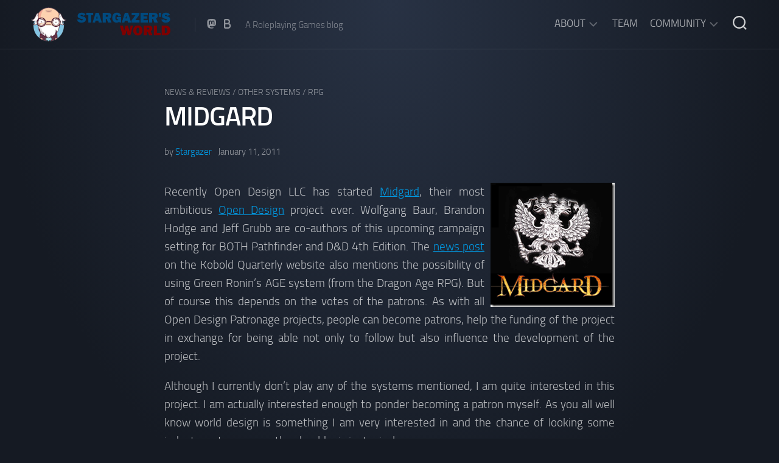

--- FILE ---
content_type: text/html; charset=UTF-8
request_url: https://stargazersworld.com/2011/01/11/midgard/
body_size: 56706
content:
<!DOCTYPE html> 
<html class="no-js" lang="en-US">

<head>
	<meta charset="UTF-8">
	<meta name="viewport" content="width=device-width, initial-scale=1.0">
	<link rel="profile" href="https://gmpg.org/xfn/11">
		<link rel="pingback" href="https://stargazersworld.com/wordpress/xmlrpc.php">
		
	<title>Midgard &#8211; Stargazer&#039;s World</title>
<meta name='robots' content='max-image-preview:large' />
<script>document.documentElement.className = document.documentElement.className.replace("no-js","js");</script>
<link rel="alternate" type="application/rss+xml" title="Stargazer&#039;s World &raquo; Feed" href="https://stargazersworld.com/feed/" />
<link rel="alternate" type="application/rss+xml" title="Stargazer&#039;s World &raquo; Comments Feed" href="https://stargazersworld.com/comments/feed/" />
<link rel="alternate" type="application/rss+xml" title="Stargazer&#039;s World &raquo; Midgard Comments Feed" href="https://stargazersworld.com/2011/01/11/midgard/feed/" />
<link rel="alternate" title="oEmbed (JSON)" type="application/json+oembed" href="https://stargazersworld.com/wp-json/oembed/1.0/embed?url=https%3A%2F%2Fstargazersworld.com%2F2011%2F01%2F11%2Fmidgard%2F" />
<link rel="alternate" title="oEmbed (XML)" type="text/xml+oembed" href="https://stargazersworld.com/wp-json/oembed/1.0/embed?url=https%3A%2F%2Fstargazersworld.com%2F2011%2F01%2F11%2Fmidgard%2F&#038;format=xml" />
<style id='wp-img-auto-sizes-contain-inline-css' type='text/css'>
img:is([sizes=auto i],[sizes^="auto," i]){contain-intrinsic-size:3000px 1500px}
/*# sourceURL=wp-img-auto-sizes-contain-inline-css */
</style>
<link rel='stylesheet' id='crayon-css' href='https://stargazersworld.com/wordpress/wp-content/plugins/crayon-syntax-highlighter/css/min/crayon.min.css?ver=_2.7.2_beta' type='text/css' media='all' />
<style id='wp-emoji-styles-inline-css' type='text/css'>

	img.wp-smiley, img.emoji {
		display: inline !important;
		border: none !important;
		box-shadow: none !important;
		height: 1em !important;
		width: 1em !important;
		margin: 0 0.07em !important;
		vertical-align: -0.1em !important;
		background: none !important;
		padding: 0 !important;
	}
/*# sourceURL=wp-emoji-styles-inline-css */
</style>
<style id='wp-block-library-inline-css' type='text/css'>
:root{--wp-block-synced-color:#7a00df;--wp-block-synced-color--rgb:122,0,223;--wp-bound-block-color:var(--wp-block-synced-color);--wp-editor-canvas-background:#ddd;--wp-admin-theme-color:#007cba;--wp-admin-theme-color--rgb:0,124,186;--wp-admin-theme-color-darker-10:#006ba1;--wp-admin-theme-color-darker-10--rgb:0,107,160.5;--wp-admin-theme-color-darker-20:#005a87;--wp-admin-theme-color-darker-20--rgb:0,90,135;--wp-admin-border-width-focus:2px}@media (min-resolution:192dpi){:root{--wp-admin-border-width-focus:1.5px}}.wp-element-button{cursor:pointer}:root .has-very-light-gray-background-color{background-color:#eee}:root .has-very-dark-gray-background-color{background-color:#313131}:root .has-very-light-gray-color{color:#eee}:root .has-very-dark-gray-color{color:#313131}:root .has-vivid-green-cyan-to-vivid-cyan-blue-gradient-background{background:linear-gradient(135deg,#00d084,#0693e3)}:root .has-purple-crush-gradient-background{background:linear-gradient(135deg,#34e2e4,#4721fb 50%,#ab1dfe)}:root .has-hazy-dawn-gradient-background{background:linear-gradient(135deg,#faaca8,#dad0ec)}:root .has-subdued-olive-gradient-background{background:linear-gradient(135deg,#fafae1,#67a671)}:root .has-atomic-cream-gradient-background{background:linear-gradient(135deg,#fdd79a,#004a59)}:root .has-nightshade-gradient-background{background:linear-gradient(135deg,#330968,#31cdcf)}:root .has-midnight-gradient-background{background:linear-gradient(135deg,#020381,#2874fc)}:root{--wp--preset--font-size--normal:16px;--wp--preset--font-size--huge:42px}.has-regular-font-size{font-size:1em}.has-larger-font-size{font-size:2.625em}.has-normal-font-size{font-size:var(--wp--preset--font-size--normal)}.has-huge-font-size{font-size:var(--wp--preset--font-size--huge)}:root .has-text-align-center{text-align:center}:root .has-text-align-left{text-align:left}:root .has-text-align-right{text-align:right}.has-fit-text{white-space:nowrap!important}#end-resizable-editor-section{display:none}.aligncenter{clear:both}.items-justified-left{justify-content:flex-start}.items-justified-center{justify-content:center}.items-justified-right{justify-content:flex-end}.items-justified-space-between{justify-content:space-between}.screen-reader-text{word-wrap:normal!important;border:0;clip-path:inset(50%);height:1px;margin:-1px;overflow:hidden;padding:0;position:absolute;width:1px}.screen-reader-text:focus{background-color:#ddd;clip-path:none;color:#444;display:block;font-size:1em;height:auto;left:5px;line-height:normal;padding:15px 23px 14px;text-decoration:none;top:5px;width:auto;z-index:100000}html :where(.has-border-color){border-style:solid}html :where([style*=border-top-color]){border-top-style:solid}html :where([style*=border-right-color]){border-right-style:solid}html :where([style*=border-bottom-color]){border-bottom-style:solid}html :where([style*=border-left-color]){border-left-style:solid}html :where([style*=border-width]){border-style:solid}html :where([style*=border-top-width]){border-top-style:solid}html :where([style*=border-right-width]){border-right-style:solid}html :where([style*=border-bottom-width]){border-bottom-style:solid}html :where([style*=border-left-width]){border-left-style:solid}html :where(img[class*=wp-image-]){height:auto;max-width:100%}:where(figure){margin:0 0 1em}html :where(.is-position-sticky){--wp-admin--admin-bar--position-offset:var(--wp-admin--admin-bar--height,0px)}@media screen and (max-width:600px){html :where(.is-position-sticky){--wp-admin--admin-bar--position-offset:0px}}

/*# sourceURL=wp-block-library-inline-css */
</style><style id='global-styles-inline-css' type='text/css'>
:root{--wp--preset--aspect-ratio--square: 1;--wp--preset--aspect-ratio--4-3: 4/3;--wp--preset--aspect-ratio--3-4: 3/4;--wp--preset--aspect-ratio--3-2: 3/2;--wp--preset--aspect-ratio--2-3: 2/3;--wp--preset--aspect-ratio--16-9: 16/9;--wp--preset--aspect-ratio--9-16: 9/16;--wp--preset--color--black: #000000;--wp--preset--color--cyan-bluish-gray: #abb8c3;--wp--preset--color--white: #ffffff;--wp--preset--color--pale-pink: #f78da7;--wp--preset--color--vivid-red: #cf2e2e;--wp--preset--color--luminous-vivid-orange: #ff6900;--wp--preset--color--luminous-vivid-amber: #fcb900;--wp--preset--color--light-green-cyan: #7bdcb5;--wp--preset--color--vivid-green-cyan: #00d084;--wp--preset--color--pale-cyan-blue: #8ed1fc;--wp--preset--color--vivid-cyan-blue: #0693e3;--wp--preset--color--vivid-purple: #9b51e0;--wp--preset--gradient--vivid-cyan-blue-to-vivid-purple: linear-gradient(135deg,rgb(6,147,227) 0%,rgb(155,81,224) 100%);--wp--preset--gradient--light-green-cyan-to-vivid-green-cyan: linear-gradient(135deg,rgb(122,220,180) 0%,rgb(0,208,130) 100%);--wp--preset--gradient--luminous-vivid-amber-to-luminous-vivid-orange: linear-gradient(135deg,rgb(252,185,0) 0%,rgb(255,105,0) 100%);--wp--preset--gradient--luminous-vivid-orange-to-vivid-red: linear-gradient(135deg,rgb(255,105,0) 0%,rgb(207,46,46) 100%);--wp--preset--gradient--very-light-gray-to-cyan-bluish-gray: linear-gradient(135deg,rgb(238,238,238) 0%,rgb(169,184,195) 100%);--wp--preset--gradient--cool-to-warm-spectrum: linear-gradient(135deg,rgb(74,234,220) 0%,rgb(151,120,209) 20%,rgb(207,42,186) 40%,rgb(238,44,130) 60%,rgb(251,105,98) 80%,rgb(254,248,76) 100%);--wp--preset--gradient--blush-light-purple: linear-gradient(135deg,rgb(255,206,236) 0%,rgb(152,150,240) 100%);--wp--preset--gradient--blush-bordeaux: linear-gradient(135deg,rgb(254,205,165) 0%,rgb(254,45,45) 50%,rgb(107,0,62) 100%);--wp--preset--gradient--luminous-dusk: linear-gradient(135deg,rgb(255,203,112) 0%,rgb(199,81,192) 50%,rgb(65,88,208) 100%);--wp--preset--gradient--pale-ocean: linear-gradient(135deg,rgb(255,245,203) 0%,rgb(182,227,212) 50%,rgb(51,167,181) 100%);--wp--preset--gradient--electric-grass: linear-gradient(135deg,rgb(202,248,128) 0%,rgb(113,206,126) 100%);--wp--preset--gradient--midnight: linear-gradient(135deg,rgb(2,3,129) 0%,rgb(40,116,252) 100%);--wp--preset--font-size--small: 13px;--wp--preset--font-size--medium: 20px;--wp--preset--font-size--large: 36px;--wp--preset--font-size--x-large: 42px;--wp--preset--spacing--20: 0.44rem;--wp--preset--spacing--30: 0.67rem;--wp--preset--spacing--40: 1rem;--wp--preset--spacing--50: 1.5rem;--wp--preset--spacing--60: 2.25rem;--wp--preset--spacing--70: 3.38rem;--wp--preset--spacing--80: 5.06rem;--wp--preset--shadow--natural: 6px 6px 9px rgba(0, 0, 0, 0.2);--wp--preset--shadow--deep: 12px 12px 50px rgba(0, 0, 0, 0.4);--wp--preset--shadow--sharp: 6px 6px 0px rgba(0, 0, 0, 0.2);--wp--preset--shadow--outlined: 6px 6px 0px -3px rgb(255, 255, 255), 6px 6px rgb(0, 0, 0);--wp--preset--shadow--crisp: 6px 6px 0px rgb(0, 0, 0);}:where(body) { margin: 0; }:where(.is-layout-flex){gap: 0.5em;}:where(.is-layout-grid){gap: 0.5em;}body .is-layout-flex{display: flex;}.is-layout-flex{flex-wrap: wrap;align-items: center;}.is-layout-flex > :is(*, div){margin: 0;}body .is-layout-grid{display: grid;}.is-layout-grid > :is(*, div){margin: 0;}body{padding-top: 0px;padding-right: 0px;padding-bottom: 0px;padding-left: 0px;}a:where(:not(.wp-element-button)){text-decoration: underline;}:root :where(.wp-element-button, .wp-block-button__link){background-color: #32373c;border-width: 0;color: #fff;font-family: inherit;font-size: inherit;font-style: inherit;font-weight: inherit;letter-spacing: inherit;line-height: inherit;padding-top: calc(0.667em + 2px);padding-right: calc(1.333em + 2px);padding-bottom: calc(0.667em + 2px);padding-left: calc(1.333em + 2px);text-decoration: none;text-transform: inherit;}.has-black-color{color: var(--wp--preset--color--black) !important;}.has-cyan-bluish-gray-color{color: var(--wp--preset--color--cyan-bluish-gray) !important;}.has-white-color{color: var(--wp--preset--color--white) !important;}.has-pale-pink-color{color: var(--wp--preset--color--pale-pink) !important;}.has-vivid-red-color{color: var(--wp--preset--color--vivid-red) !important;}.has-luminous-vivid-orange-color{color: var(--wp--preset--color--luminous-vivid-orange) !important;}.has-luminous-vivid-amber-color{color: var(--wp--preset--color--luminous-vivid-amber) !important;}.has-light-green-cyan-color{color: var(--wp--preset--color--light-green-cyan) !important;}.has-vivid-green-cyan-color{color: var(--wp--preset--color--vivid-green-cyan) !important;}.has-pale-cyan-blue-color{color: var(--wp--preset--color--pale-cyan-blue) !important;}.has-vivid-cyan-blue-color{color: var(--wp--preset--color--vivid-cyan-blue) !important;}.has-vivid-purple-color{color: var(--wp--preset--color--vivid-purple) !important;}.has-black-background-color{background-color: var(--wp--preset--color--black) !important;}.has-cyan-bluish-gray-background-color{background-color: var(--wp--preset--color--cyan-bluish-gray) !important;}.has-white-background-color{background-color: var(--wp--preset--color--white) !important;}.has-pale-pink-background-color{background-color: var(--wp--preset--color--pale-pink) !important;}.has-vivid-red-background-color{background-color: var(--wp--preset--color--vivid-red) !important;}.has-luminous-vivid-orange-background-color{background-color: var(--wp--preset--color--luminous-vivid-orange) !important;}.has-luminous-vivid-amber-background-color{background-color: var(--wp--preset--color--luminous-vivid-amber) !important;}.has-light-green-cyan-background-color{background-color: var(--wp--preset--color--light-green-cyan) !important;}.has-vivid-green-cyan-background-color{background-color: var(--wp--preset--color--vivid-green-cyan) !important;}.has-pale-cyan-blue-background-color{background-color: var(--wp--preset--color--pale-cyan-blue) !important;}.has-vivid-cyan-blue-background-color{background-color: var(--wp--preset--color--vivid-cyan-blue) !important;}.has-vivid-purple-background-color{background-color: var(--wp--preset--color--vivid-purple) !important;}.has-black-border-color{border-color: var(--wp--preset--color--black) !important;}.has-cyan-bluish-gray-border-color{border-color: var(--wp--preset--color--cyan-bluish-gray) !important;}.has-white-border-color{border-color: var(--wp--preset--color--white) !important;}.has-pale-pink-border-color{border-color: var(--wp--preset--color--pale-pink) !important;}.has-vivid-red-border-color{border-color: var(--wp--preset--color--vivid-red) !important;}.has-luminous-vivid-orange-border-color{border-color: var(--wp--preset--color--luminous-vivid-orange) !important;}.has-luminous-vivid-amber-border-color{border-color: var(--wp--preset--color--luminous-vivid-amber) !important;}.has-light-green-cyan-border-color{border-color: var(--wp--preset--color--light-green-cyan) !important;}.has-vivid-green-cyan-border-color{border-color: var(--wp--preset--color--vivid-green-cyan) !important;}.has-pale-cyan-blue-border-color{border-color: var(--wp--preset--color--pale-cyan-blue) !important;}.has-vivid-cyan-blue-border-color{border-color: var(--wp--preset--color--vivid-cyan-blue) !important;}.has-vivid-purple-border-color{border-color: var(--wp--preset--color--vivid-purple) !important;}.has-vivid-cyan-blue-to-vivid-purple-gradient-background{background: var(--wp--preset--gradient--vivid-cyan-blue-to-vivid-purple) !important;}.has-light-green-cyan-to-vivid-green-cyan-gradient-background{background: var(--wp--preset--gradient--light-green-cyan-to-vivid-green-cyan) !important;}.has-luminous-vivid-amber-to-luminous-vivid-orange-gradient-background{background: var(--wp--preset--gradient--luminous-vivid-amber-to-luminous-vivid-orange) !important;}.has-luminous-vivid-orange-to-vivid-red-gradient-background{background: var(--wp--preset--gradient--luminous-vivid-orange-to-vivid-red) !important;}.has-very-light-gray-to-cyan-bluish-gray-gradient-background{background: var(--wp--preset--gradient--very-light-gray-to-cyan-bluish-gray) !important;}.has-cool-to-warm-spectrum-gradient-background{background: var(--wp--preset--gradient--cool-to-warm-spectrum) !important;}.has-blush-light-purple-gradient-background{background: var(--wp--preset--gradient--blush-light-purple) !important;}.has-blush-bordeaux-gradient-background{background: var(--wp--preset--gradient--blush-bordeaux) !important;}.has-luminous-dusk-gradient-background{background: var(--wp--preset--gradient--luminous-dusk) !important;}.has-pale-ocean-gradient-background{background: var(--wp--preset--gradient--pale-ocean) !important;}.has-electric-grass-gradient-background{background: var(--wp--preset--gradient--electric-grass) !important;}.has-midnight-gradient-background{background: var(--wp--preset--gradient--midnight) !important;}.has-small-font-size{font-size: var(--wp--preset--font-size--small) !important;}.has-medium-font-size{font-size: var(--wp--preset--font-size--medium) !important;}.has-large-font-size{font-size: var(--wp--preset--font-size--large) !important;}.has-x-large-font-size{font-size: var(--wp--preset--font-size--x-large) !important;}
/*# sourceURL=global-styles-inline-css */
</style>

<style id='classic-theme-styles-inline-css' type='text/css'>
.wp-block-button__link{background-color:#32373c;border-radius:9999px;box-shadow:none;color:#fff;font-size:1.125em;padding:calc(.667em + 2px) calc(1.333em + 2px);text-decoration:none}.wp-block-file__button{background:#32373c;color:#fff}.wp-block-accordion-heading{margin:0}.wp-block-accordion-heading__toggle{background-color:inherit!important;color:inherit!important}.wp-block-accordion-heading__toggle:not(:focus-visible){outline:none}.wp-block-accordion-heading__toggle:focus,.wp-block-accordion-heading__toggle:hover{background-color:inherit!important;border:none;box-shadow:none;color:inherit;padding:var(--wp--preset--spacing--20,1em) 0;text-decoration:none}.wp-block-accordion-heading__toggle:focus-visible{outline:auto;outline-offset:0}
/*# sourceURL=https://stargazersworld.com/wordpress/wp-content/plugins/gutenberg/build/styles/block-library/classic.min.css */
</style>
<link rel='stylesheet' id='mpp_gutenberg-css' href='https://stargazersworld.com/wordpress/wp-content/plugins/profile-builder/add-ons-free/user-profile-picture/dist/blocks.style.build.css?ver=2.6.0' type='text/css' media='all' />
<link rel='stylesheet' id='incolor-style-css' href='https://stargazersworld.com/wordpress/wp-content/themes/incolor/style.css?ver=6.9' type='text/css' media='all' />
<link rel='stylesheet' id='incolor-responsive-css' href='https://stargazersworld.com/wordpress/wp-content/themes/incolor/responsive.css?ver=6.9' type='text/css' media='all' />
<link rel='stylesheet' id='incolor-font-awesome-css' href='https://stargazersworld.com/wordpress/wp-content/themes/incolor/fonts/all.min.css?ver=6.9' type='text/css' media='all' />
<link rel='stylesheet' id='slb_core-css' href='https://stargazersworld.com/wordpress/wp-content/plugins/simple-lightbox/client/css/app.css?ver=2.9.4' type='text/css' media='all' />
<link rel='stylesheet' id='wppb_stylesheet-css' href='https://stargazersworld.com/wordpress/wp-content/plugins/profile-builder/assets/css/style-front-end.css?ver=3.15.2' type='text/css' media='all' />
<script type="text/javascript" src="https://stargazersworld.com/wordpress/wp-includes/js/jquery/jquery.min.js?ver=3.7.1" id="jquery-core-js"></script>
<script type="text/javascript" src="https://stargazersworld.com/wordpress/wp-includes/js/jquery/jquery-migrate.min.js?ver=3.4.1" id="jquery-migrate-js"></script>
<script type="text/javascript" id="crayon_js-js-extra">
/* <![CDATA[ */
var CrayonSyntaxSettings = {"version":"_2.7.2_beta","is_admin":"0","ajaxurl":"https://stargazersworld.com/wordpress/wp-admin/admin-ajax.php","prefix":"crayon-","setting":"crayon-setting","selected":"crayon-setting-selected","changed":"crayon-setting-changed","special":"crayon-setting-special","orig_value":"data-orig-value","debug":""};
var CrayonSyntaxStrings = {"copy":"Press %s to Copy, %s to Paste","minimize":"Click To Expand Code"};
//# sourceURL=crayon_js-js-extra
/* ]]> */
</script>
<script type="text/javascript" src="https://stargazersworld.com/wordpress/wp-content/plugins/crayon-syntax-highlighter/js/min/crayon.min.js?ver=_2.7.2_beta" id="crayon_js-js"></script>
<script type="text/javascript" src="https://stargazersworld.com/wordpress/wp-content/themes/incolor/js/slick.min.js?ver=6.9" id="incolor-slick-js"></script>
<link rel="https://api.w.org/" href="https://stargazersworld.com/wp-json/" /><link rel="alternate" title="JSON" type="application/json" href="https://stargazersworld.com/wp-json/wp/v2/posts/6610" /><link rel="EditURI" type="application/rsd+xml" title="RSD" href="https://stargazersworld.com/wordpress/xmlrpc.php?rsd" />
<meta name="generator" content="WordPress 6.9" />
<link rel="canonical" href="https://stargazersworld.com/2011/01/11/midgard/" />
<link rel='shortlink' href='https://stargazersworld.com/?p=6610' />
<!-- HFCM by 99 Robots - Snippet # 1: Mastodon -->
<link rel="me" href="https://dice.camp/@LordStargazer">
<!-- /end HFCM by 99 Robots -->
<style type="text/css">
.avatar {vertical-align:middle; margin-right:5px;}
.credit {font-size: 50%;}
</style>
		<link rel="icon" href="https://stargazersworld.com/wordpress/wp-content/uploads/2021/12/cropped-109748627_2766647866899454_3391340902339927156_n-48x48.jpg" sizes="32x32" />
<link rel="icon" href="https://stargazersworld.com/wordpress/wp-content/uploads/2021/12/cropped-109748627_2766647866899454_3391340902339927156_n-200x200.jpg" sizes="192x192" />
<link rel="apple-touch-icon" href="https://stargazersworld.com/wordpress/wp-content/uploads/2021/12/cropped-109748627_2766647866899454_3391340902339927156_n-200x200.jpg" />
<meta name="msapplication-TileImage" content="https://stargazersworld.com/wordpress/wp-content/uploads/2021/12/cropped-109748627_2766647866899454_3391340902339927156_n-300x300.jpg" />
<style id="kirki-inline-styles"></style></head>

<body class="wp-singular post-template-default single single-post postid-6610 single-format-standard wp-custom-logo wp-theme-incolor col-1c full-width mobile-menu skew-active logged-out">


<a class="skip-link screen-reader-text" href="#page">Skip to content</a>

<div id="wrapper">

	<div id="wrapper-bg"></div>
	
	<header id="header" class="hide-on-scroll-down nav-menu-dropdown-left">

		<div class="group pad">
			<p class="site-title"><a href="https://stargazersworld.com/" rel="home"><img src="https://stargazersworld.com/wordpress/wp-content/uploads/2024/07/sgw250.png" alt="Stargazer&#039;s World"></a></p>
							<ul class="social-links"><li><a rel="nofollow" class="social-tooltip" title="Mastodon" href="https://social.vivaldi.net/@LordStargazer" ><i class="fab fa-mastodon" ></i></a></li><li><a rel="nofollow" class="social-tooltip" title="Blue Sky" href="https://bsky.app/profile/lordstargazer.com" ><i class="fab fa-b" ></i></a></li></ul>										<p class="site-description">A Roleplaying Games blog</p>
						
			<div id="header-right">
			
									<div id="wrap-nav-header" class="wrap-nav">
								<nav id="nav-header-nav" class="main-navigation nav-menu">
			<button class="menu-toggle" aria-controls="primary-menu" aria-expanded="false">
				<span class="screen-reader-text">Expand Menu</span><div class="menu-toggle-icon"><span></span><span></span><span></span></div>			</button>
			<div class="menu-main-container"><ul id="nav-header" class="menu"><li id="menu-item-6900" class="menu-item menu-item-type-custom menu-item-object-custom menu-item-has-children menu-item-6900"><span class="menu-item-wrapper has-arrow"><a href="#">About</a><button onClick="alxMediaMenu.toggleItem(this)"><span class="screen-reader-text">Toggle Child Menu</span><svg class="svg-icon" aria-hidden="true" role="img" focusable="false" xmlns="http://www.w3.org/2000/svg" width="14" height="8" viewBox="0 0 20 12"><polygon fill="" fill-rule="evenodd" points="1319.899 365.778 1327.678 358 1329.799 360.121 1319.899 370.021 1310 360.121 1312.121 358" transform="translate(-1310 -358)"></polygon></svg></button></span>
<ul class="sub-menu">
	<li id="menu-item-6894" class="menu-item menu-item-type-post_type menu-item-object-page menu-item-6894"><span class="menu-item-wrapper"><a href="https://stargazersworld.com/about/">About SGW</a></span></li>
	<li id="menu-item-6893" class="menu-item menu-item-type-post_type menu-item-object-page menu-item-6893"><span class="menu-item-wrapper"><a href="https://stargazersworld.com/about/legal-information/">Legal Information</a></span></li>
	<li id="menu-item-15019" class="menu-item menu-item-type-post_type menu-item-object-page menu-item-15019"><span class="menu-item-wrapper"><a href="https://stargazersworld.com/about/privacy-policy/">Privacy Policy</a></span></li>
</ul>
</li>
<li id="menu-item-6891" class="menu-item menu-item-type-post_type menu-item-object-page menu-item-6891"><span class="menu-item-wrapper"><a href="https://stargazersworld.com/about/team/">Team</a></span></li>
<li id="menu-item-6896" class="menu-item menu-item-type-custom menu-item-object-custom menu-item-has-children menu-item-6896"><span class="menu-item-wrapper has-arrow"><a href="#">Community</a><button onClick="alxMediaMenu.toggleItem(this)"><span class="screen-reader-text">Toggle Child Menu</span><svg class="svg-icon" aria-hidden="true" role="img" focusable="false" xmlns="http://www.w3.org/2000/svg" width="14" height="8" viewBox="0 0 20 12"><polygon fill="" fill-rule="evenodd" points="1319.899 365.778 1327.678 358 1329.799 360.121 1319.899 370.021 1310 360.121 1312.121 358" transform="translate(-1310 -358)"></polygon></svg></button></span>
<ul class="sub-menu">
	<li id="menu-item-6890" class="menu-item menu-item-type-post_type menu-item-object-page menu-item-6890"><span class="menu-item-wrapper"><a href="https://stargazersworld.com/discord/">Discord chat</a></span></li>
</ul>
</li>
</ul></div>		</nav>
							</div>
								
									<div id="wrap-nav-mobile" class="wrap-nav">
								<nav id="nav-mobile-nav" class="main-navigation nav-menu">
			<button class="menu-toggle" aria-controls="primary-menu" aria-expanded="false">
				<span class="screen-reader-text">Expand Menu</span><div class="menu-toggle-icon"><span></span><span></span><span></span></div>			</button>
			<div class="menu-main-container"><ul id="nav-mobile" class="menu"><li class="menu-item menu-item-type-custom menu-item-object-custom menu-item-has-children menu-item-6900"><span class="menu-item-wrapper has-arrow"><a href="#">About</a><button onClick="alxMediaMenu.toggleItem(this)"><span class="screen-reader-text">Toggle Child Menu</span><svg class="svg-icon" aria-hidden="true" role="img" focusable="false" xmlns="http://www.w3.org/2000/svg" width="14" height="8" viewBox="0 0 20 12"><polygon fill="" fill-rule="evenodd" points="1319.899 365.778 1327.678 358 1329.799 360.121 1319.899 370.021 1310 360.121 1312.121 358" transform="translate(-1310 -358)"></polygon></svg></button></span>
<ul class="sub-menu">
	<li class="menu-item menu-item-type-post_type menu-item-object-page menu-item-6894"><span class="menu-item-wrapper"><a href="https://stargazersworld.com/about/">About SGW</a></span></li>
	<li class="menu-item menu-item-type-post_type menu-item-object-page menu-item-6893"><span class="menu-item-wrapper"><a href="https://stargazersworld.com/about/legal-information/">Legal Information</a></span></li>
	<li class="menu-item menu-item-type-post_type menu-item-object-page menu-item-15019"><span class="menu-item-wrapper"><a href="https://stargazersworld.com/about/privacy-policy/">Privacy Policy</a></span></li>
</ul>
</li>
<li class="menu-item menu-item-type-post_type menu-item-object-page menu-item-6891"><span class="menu-item-wrapper"><a href="https://stargazersworld.com/about/team/">Team</a></span></li>
<li class="menu-item menu-item-type-custom menu-item-object-custom menu-item-has-children menu-item-6896"><span class="menu-item-wrapper has-arrow"><a href="#">Community</a><button onClick="alxMediaMenu.toggleItem(this)"><span class="screen-reader-text">Toggle Child Menu</span><svg class="svg-icon" aria-hidden="true" role="img" focusable="false" xmlns="http://www.w3.org/2000/svg" width="14" height="8" viewBox="0 0 20 12"><polygon fill="" fill-rule="evenodd" points="1319.899 365.778 1327.678 358 1329.799 360.121 1319.899 370.021 1310 360.121 1312.121 358" transform="translate(-1310 -358)"></polygon></svg></button></span>
<ul class="sub-menu">
	<li class="menu-item menu-item-type-post_type menu-item-object-page menu-item-6890"><span class="menu-item-wrapper"><a href="https://stargazersworld.com/discord/">Discord chat</a></span></li>
</ul>
</li>
</ul></div>		</nav>
							</div>
								
									<div class="search-trap-focus">
						<button class="toggle-search">
							<svg class="svg-icon" id="svg-search" aria-hidden="true" role="img" focusable="false" xmlns="http://www.w3.org/2000/svg" width="23" height="23" viewBox="0 0 23 23"><path d="M38.710696,48.0601792 L43,52.3494831 L41.3494831,54 L37.0601792,49.710696 C35.2632422,51.1481185 32.9839107,52.0076499 30.5038249,52.0076499 C24.7027226,52.0076499 20,47.3049272 20,41.5038249 C20,35.7027226 24.7027226,31 30.5038249,31 C36.3049272,31 41.0076499,35.7027226 41.0076499,41.5038249 C41.0076499,43.9839107 40.1481185,46.2632422 38.710696,48.0601792 Z M36.3875844,47.1716785 C37.8030221,45.7026647 38.6734666,43.7048964 38.6734666,41.5038249 C38.6734666,36.9918565 35.0157934,33.3341833 30.5038249,33.3341833 C25.9918565,33.3341833 22.3341833,36.9918565 22.3341833,41.5038249 C22.3341833,46.0157934 25.9918565,49.6734666 30.5038249,49.6734666 C32.7048964,49.6734666 34.7026647,48.8030221 36.1716785,47.3875844 C36.2023931,47.347638 36.2360451,47.3092237 36.2726343,47.2726343 C36.3092237,47.2360451 36.347638,47.2023931 36.3875844,47.1716785 Z" transform="translate(-20 -31)"></path></svg>
							<svg class="svg-icon" id="svg-close" aria-hidden="true" role="img" focusable="false" xmlns="http://www.w3.org/2000/svg" width="23" height="23" viewBox="0 0 16 16"><polygon fill="" fill-rule="evenodd" points="6.852 7.649 .399 1.195 1.445 .149 7.899 6.602 14.352 .149 15.399 1.195 8.945 7.649 15.399 14.102 14.352 15.149 7.899 8.695 1.445 15.149 .399 14.102"></polygon></svg>
						</button>
						<div class="search-expand">
							<div class="search-expand-inner">
								<form method="get" class="searchform themeform" action="https://stargazersworld.com/">
	<div>
		<input type="text" class="search" name="s" onblur="if(this.value=='')this.value='To search type and hit enter';" onfocus="if(this.value=='To search type and hit enter')this.value='';" value="To search type and hit enter" />
	</div>
</form>							</div>
						</div>
					</div>
							
			</div>
		</div>
		
	</header><!--/#header-->
	
		
	

	
	<div class="container" id="page">
		<div class="container-inner">			
			<div class="main">
				<div class="main-inner group">

<div class="content">
	
			
		<article id="post-6610" class="post-6610 post type-post status-publish format-standard hentry category-news category-other-systems category-rpg">

			<header class="entry-header group">
				<div class="entry-category"><a href="https://stargazersworld.com/category/news/" rel="category tag">News &amp; Reviews</a> / <a href="https://stargazersworld.com/category/other-systems/" rel="category tag">Other Systems</a> / <a href="https://stargazersworld.com/category/rpg/" rel="category tag">RPG</a></div>
				<h1 class="entry-title">Midgard</h1>
				<div class="entry-byline">
					<span class="entry-author">by <a href="https://stargazersworld.com/author/admin/" title="Posts by Stargazer" rel="author">Stargazer</a></span>
					<span class="entry-date">January 11, 2011</span>
									</div>
				
			</header>
			
			<div class="entry-media">
																</div>
			<div class="entry-content">
				<div class="entry themeform">	
					<p style="text-align: justify;"><img decoding="async" style="margin: 0px 0px 0px 10px; display: inline; border-width: 0px;" title="Midgard-With-Double-Eagle_Medium" src="https://www.stargazersworld.com/wordpress/wp-content/uploads/2011/01/MidgardWithDoubleEagle_Medium.png" border="0" alt="Midgard-With-Double-Eagle_Medium" width="204" height="204" align="right" /> Recently Open Design LLC has started <a href="http://www.koboldquarterly.com/KQStore/index.php?main_page=product_info&amp;cPath=5&amp;products_id=111">Midgard</a>, their most ambitious <a href="http://www.koboldquarterly.com/k/faq">Open Design</a> project ever. Wolfgang Baur, Brandon Hodge and Jeff Grubb are co-authors of this upcoming campaign setting for BOTH Pathfinder and D&amp;D 4th Edition. The <a href="http://www.koboldquarterly.com/k/front-page8052.php">news post</a> on the Kobold Quarterly website also mentions the possibility of using Green Ronin’s AGE system (from the Dragon Age RPG). But of course this depends on the votes of the patrons. As with all Open Design Patronage projects, people can become patrons, help the funding of the project in exchange for being able not only to follow but also influence the development of the project.</p>
<p style="text-align: justify;">Although I currently don’t play any of the systems mentioned, I am quite interested in this project. I am actually interested enough to ponder becoming a patron myself. As you all well know world design is something I am very interested in and the chance of looking some industry veterans over the shoulder is just priceless.</p>
<p style="text-align: justify;">The current plan is to release the campaign setting as a hardcover book before, during, or shortly after Gen Con 2012. That’s quite a project for the small-but-fierce kobolds at Open Design, but I am confident that they’ll be up for the task.</p>
<p style="text-align: justify;">By the way, check out the Midgard Launch trailer below!</p>
<p><object classid="clsid:d27cdb6e-ae6d-11cf-96b8-444553540000" width="400" height="224" codebase="http://download.macromedia.com/pub/shockwave/cabs/flash/swflash.cab#version=6,0,40,0"><param name="allowfullscreen" value="true" /><param name="allowscriptaccess" value="always" /><param name="src" value="http://www.facebook.com/v/492787581720" /><embed type="application/x-shockwave-flash" width="400" height="224" src="http://www.facebook.com/v/492787581720" allowscriptaccess="always" allowfullscreen="true"></embed></object></p>
<p style="text-align: justify;">Standard patronage will set you back about $30. With higher levels of patronage you get additional perks like a free copy of the Worldbuilder&#8217;s Handbook, which contains a series of essays on world building by the settings&#8217; designers, or even a signed copy of the hardcover book. Shiny! <img src="https://stargazersworld.com/wordpress/wp-includes/images/smilies/mrgreen.png" alt=":mrgreen:" class="wp-smiley" style="height: 1em; max-height: 1em;" /></p>
<p style="text-align: justify;">What I really hope is that they make the rules separate enough from the rest of the book, so that running the campaign with a different system easy enough. IMHO the way to go would be to do it Freeport style: there&#8217;s one book with all the background information and separate books to cover the information needed to run game in that campaign using the various systems.</p>
<p style="text-align: justify;">By the way, has anyone of my readers been an Open Design patron before? If so, would you like to share your experiences here?</p>
										<div class="clear"></div>				
				</div><!--/.entry-->
			</div>
			<div class="entry-footer group">
				
								
				<div class="clear"></div>
				
									<div class="author-bio">
						<div class="bio-avatar"><img width="128" height="128" src="https://stargazersworld.com/wordpress/wp-content/uploads/2021/12/cropped-109748627_2766647866899454_3391340902339927156_n-150x150.jpg" class="avatar avatar-128 photo" alt="" decoding="async" srcset="https://stargazersworld.com/wordpress/wp-content/uploads/2021/12/cropped-109748627_2766647866899454_3391340902339927156_n-150x150.jpg 150w, https://stargazersworld.com/wordpress/wp-content/uploads/2021/12/cropped-109748627_2766647866899454_3391340902339927156_n-300x300.jpg 300w, https://stargazersworld.com/wordpress/wp-content/uploads/2021/12/cropped-109748627_2766647866899454_3391340902339927156_n-200x200.jpg 200w, https://stargazersworld.com/wordpress/wp-content/uploads/2021/12/cropped-109748627_2766647866899454_3391340902339927156_n-24x24.jpg 24w, https://stargazersworld.com/wordpress/wp-content/uploads/2021/12/cropped-109748627_2766647866899454_3391340902339927156_n-48x48.jpg 48w, https://stargazersworld.com/wordpress/wp-content/uploads/2021/12/cropped-109748627_2766647866899454_3391340902339927156_n-96x96.jpg 96w, https://stargazersworld.com/wordpress/wp-content/uploads/2021/12/cropped-109748627_2766647866899454_3391340902339927156_n.jpg 512w" sizes="(max-width: 128px) 100vw, 128px" /></div>
						<p class="bio-name">Stargazer</p>
						<p class="bio-desc">Michael Wolf is a German games designer and enthusiast best known for his English language role-playing games blog, Stargazer's World, and for creating the free rules-light medieval fantasy adventure game Warrior, Rogue &amp; Mage. He has also worked as an English translator on the German-language Dungeonslayers role-playing game and was part of its editorial team.
In addition to his work on Warrior, Rogue &amp; Mage and Dungeonslayers, he has created several self-published games and also performed layout services and published other independent role-playing games such as A Wanderer's Romance, Badass, and the Wyrm System derivative Resolute, Adventurer &amp; Genius, all released through his imprint Stargazer Games.
Professionally, he works as a video technician and information technologies specialist. Stargazer's World was started by Michael in August 2008.</p>
						<div class="clear"></div>
					</div>
								
								
					<ul class="post-nav">
		<li class="next"><a href="https://stargazersworld.com/2011/01/11/fortune-cards-my-two-cents%e2%80%a6/" rel="next"><i class="fas fa-chevron-right"></i><strong>Next</strong> <span>Fortune Cards, my two cents…</span></a></li>
		<li class="previous"><a href="https://stargazersworld.com/2011/01/10/bridging-the-gap/" rel="prev"><i class="fas fa-chevron-left"></i><strong>Previous</strong> <span>Bridging the Gap</span></a></li>
		<div class="clear"></div>
	</ul>

				

<h4 class="heading">
	<i class="fas fa-hand-point-right"></i>You may also like...</h4>

<div class="category-featured-cards group">
	
			
<div class="featured-card-outer">
	<div class="featured-card">

		<div class="featured-card-image-wrapper">
			<div class="featured-card-image" style="background-image:url('https://stargazersworld.com/wordpress/wp-content/themes/incolor/img/thumb-medium.png');">
				<a class="featured-card-link" href="https://stargazersworld.com/2013/10/30/preview-covert-ops-by-dwd-studios/"></a>
															</div>
							<a class="card-comments" href="https://stargazersworld.com/2013/10/30/preview-covert-ops-by-dwd-studios/#comments"><i class="fas fa-comment"></i><span>1</span></a>
					</div>
		
		<div class="featured-card-content">
			<div class="featured-card-category"><a href="https://stargazersworld.com/category/news/" rel="category tag">News &amp; Reviews</a> / <a href="https://stargazersworld.com/category/other-systems/" rel="category tag">Other Systems</a> / <a href="https://stargazersworld.com/category/news/reviews-first-looks/" rel="category tag">Reviews &amp; First Looks</a> / <a href="https://stargazersworld.com/category/rpg/" rel="category tag">RPG</a></div>
			<h2 class="featured-card-title">
				<a href="https://stargazersworld.com/2013/10/30/preview-covert-ops-by-dwd-studios/" rel="bookmark">Preview: Covert Ops by DwD Studios</a>
			</h2>
		</div>
		
	</div>
</div>			
<div class="featured-card-outer">
	<div class="featured-card">

		<div class="featured-card-image-wrapper">
			<div class="featured-card-image" style="background-image:url('https://stargazersworld.com/wordpress/wp-content/uploads/2017/08/RPGaDay2017-5.png');">
				<a class="featured-card-link" href="https://stargazersworld.com/2017/08/05/rpgaday2017-day-5-you-can-judge-a-book-by-its-cover/"></a>
															</div>
							<a class="card-comments" href="https://stargazersworld.com/2017/08/05/rpgaday2017-day-5-you-can-judge-a-book-by-its-cover/#comments"><i class="fas fa-comment"></i><span>2</span></a>
					</div>
		
		<div class="featured-card-content">
			<div class="featured-card-category"><a href="https://stargazersworld.com/category/ask-the-readers/" rel="category tag">Ask The Readers</a> / <a href="https://stargazersworld.com/category/fluffinspiration/" rel="category tag">Fluff/Inspiration</a> / <a href="https://stargazersworld.com/category/legacy-dd/" rel="category tag">Legacy D&amp;D</a> / <a href="https://stargazersworld.com/category/other-systems/mutants-masterminds/" rel="category tag">Mutants &amp; Masterminds</a> / <a href="https://stargazersworld.com/category/other-systems/" rel="category tag">Other Systems</a> / <a href="https://stargazersworld.com/category/random-musings/" rel="category tag">Random musings</a> / <a href="https://stargazersworld.com/category/other-systems/rifts/" rel="category tag">Rifts</a> / <a href="https://stargazersworld.com/category/rpg/" rel="category tag">RPG</a> / <a href="https://stargazersworld.com/category/rpgaday2017/" rel="category tag">RPGaDay2017</a> / <a href="https://stargazersworld.com/category/video/" rel="category tag">Video</a></div>
			<h2 class="featured-card-title">
				<a href="https://stargazersworld.com/2017/08/05/rpgaday2017-day-5-you-can-judge-a-book-by-its-cover/" rel="bookmark">#RPGaDay2017 Day 5: You CAN judge a book by its cover!</a>
			</h2>
		</div>
		
	</div>
</div>		
</div>

				
				
<div id="comments" class="themeform">
	
		
		<h3 class="heading">2 Responses</h3>
	
		<ul class="comment-tabs group">
			<li class="active"><a href="#commentlist-container"><i class="fas fa-comments"></i>Comments<span>2</span></a></li>
			<li><a href="#pinglist-container"><i class="fas fa-share"></i>Pingbacks<span>0</span></a></li>
		</ul>

				<div id="commentlist-container" class="comment-tab">
			
			<ol class="commentlist">
						<li class="comment even thread-even depth-1" id="comment-5169">
				<div id="div-comment-5169" class="comment-body">
				<div class="comment-author vcard">
			<img alt='' src='https://secure.gravatar.com/avatar/2dfffd735384dfaa41e947c9072b3a00f88ac9aaa748345d679b8de746495b49?s=96&#038;d=mm&#038;r=x' srcset='https://secure.gravatar.com/avatar/2dfffd735384dfaa41e947c9072b3a00f88ac9aaa748345d679b8de746495b49?s=192&#038;d=mm&#038;r=x 2x' class='avatar avatar-96 photo' height='96' width='96' loading='lazy' decoding='async'/>			<cite class="fn">Anonymous</cite> <span class="says">says:</span>		</div>
		
		<div class="comment-meta commentmetadata">
			<a href="https://stargazersworld.com/2011/01/11/midgard/#comment-5169">January 11, 2011 at 13:53</a>		</div>

		<p>As a Pathfinder GM I am interested&hellip; The thing is I don&rsquo;t play on other campaigns that the ones I create. I have to think about it since this would be a really interesting thing to participate in. </p>

		<div class="reply"><a rel="nofollow" class="comment-reply-link" href="https://stargazersworld.com/2011/01/11/midgard/?replytocom=5169#respond" data-commentid="5169" data-postid="6610" data-belowelement="div-comment-5169" data-respondelement="respond" data-replyto="Reply to Anonymous" aria-label="Reply to Anonymous">Reply</a></div>
				</div>
				</li><!-- #comment-## -->
		<li class="comment odd alt thread-odd thread-alt depth-1" id="comment-5174">
				<div id="div-comment-5174" class="comment-body">
				<div class="comment-author vcard">
			<img alt='' src='https://secure.gravatar.com/avatar/9cef85b4db979711804cbd8cf0ce386587ee2b7f7b65228cdfc4a096c5f973ac?s=96&#038;d=mm&#038;r=x' srcset='https://secure.gravatar.com/avatar/9cef85b4db979711804cbd8cf0ce386587ee2b7f7b65228cdfc4a096c5f973ac?s=192&#038;d=mm&#038;r=x 2x' class='avatar avatar-96 photo' height='96' width='96' loading='lazy' decoding='async'/>			<cite class="fn">Anonymous</cite> <span class="says">says:</span>		</div>
		
		<div class="comment-meta commentmetadata">
			<a href="https://stargazersworld.com/2011/01/11/midgard/#comment-5174">January 12, 2011 at 00:51</a>		</div>

		<p>I am considering become a patron for this, though I haven&#039;t done any patron stuff myself.  I think this setting might be very, very interesting and it puts me in a very happy place that it might end up having 4e rules. </p>

		<div class="reply"><a rel="nofollow" class="comment-reply-link" href="https://stargazersworld.com/2011/01/11/midgard/?replytocom=5174#respond" data-commentid="5174" data-postid="6610" data-belowelement="div-comment-5174" data-respondelement="respond" data-replyto="Reply to Anonymous" aria-label="Reply to Anonymous">Reply</a></div>
				</div>
				</li><!-- #comment-## -->
	
			</ol><!--/.commentlist-->
			
						
		</div>	
				
		
		
		<div id="respond" class="comment-respond">
		<h3 id="reply-title" class="comment-reply-title">Leave a Reply <small><a rel="nofollow" id="cancel-comment-reply-link" href="/2011/01/11/midgard/#respond" style="display:none;">Cancel reply</a></small></h3><form action="https://stargazersworld.com/wordpress/wp-comments-post.php" method="post" id="commentform" class="comment-form"><p class="comment-notes"><span id="email-notes">Your email address will not be published.</span> <span class="required-field-message">Required fields are marked <span class="required">*</span></span></p><p class="comment-form-comment"><label for="comment">Comment <span class="required">*</span></label> <textarea id="comment" name="comment" cols="45" rows="8" maxlength="65525" required="required"></textarea></p><p class="comment-form-author"><label for="author">Name <span class="required">*</span></label> <input id="author" name="author" type="text" value="" size="30" maxlength="245" autocomplete="name" required="required" /></p>
<p class="comment-form-email"><label for="email">Email <span class="required">*</span></label> <input id="email" name="email" type="text" value="" size="30" maxlength="100" aria-describedby="email-notes" autocomplete="email" required="required" /></p>
<p class="comment-form-url"><label for="url">Website</label> <input id="url" name="url" type="text" value="" size="30" maxlength="200" autocomplete="url" /></p>
<p class="form-submit"><input name="submit" type="submit" id="submit" class="submit" value="Post Comment" /> <input type='hidden' name='comment_post_ID' value='6610' id='comment_post_ID' />
<input type='hidden' name='comment_parent' id='comment_parent' value='0' />
</p><p style="display: none;"><input type="hidden" id="akismet_comment_nonce" name="akismet_comment_nonce" value="2487f64386" /></p><p style="display: none !important;" class="akismet-fields-container" data-prefix="ak_"><label>&#916;<textarea name="ak_hp_textarea" cols="45" rows="8" maxlength="100"></textarea></label><input type="hidden" id="ak_js_1" name="ak_js" value="193"/><script>document.getElementById( "ak_js_1" ).setAttribute( "value", ( new Date() ).getTime() );</script></p></form>	</div><!-- #respond -->
	<p class="akismet_comment_form_privacy_notice">This site uses Akismet to reduce spam. <a href="https://akismet.com/privacy/" target="_blank" rel="nofollow noopener">Learn how your comment data is processed.</a></p>
</div><!--/#comments-->				
			</div>
			
		</article>
	
		
</div><!--/.content-->


				</div><!--/.main-inner-->
			</div><!--/.main-->	
		</div><!--/.container-inner-->
	</div><!--/.container-->
	
	<footer id="footer">
	
					
				
					<div id="wrap-nav-footer" class="wrap-nav">
						<nav id="nav-footer-nav" class="main-navigation nav-menu">
			<button class="menu-toggle" aria-controls="primary-menu" aria-expanded="false">
				<span class="screen-reader-text">Expand Menu</span><div class="menu-toggle-icon"><span></span><span></span><span></span></div>			</button>
			<div class="menu-top-container"><ul id="nav-footer" class="menu"><li id="menu-item-11401" class="menu-item menu-item-type-taxonomy menu-item-object-category current-post-ancestor current-menu-parent current-post-parent menu-item-has-children menu-item-11401"><span class="menu-item-wrapper has-arrow"><a href="https://stargazersworld.com/category/news/"><span class="screen-reader-text">Current Page Parent </span>News &#038; Reviews</a><button onClick="alxMediaMenu.toggleItem(this)"><span class="screen-reader-text">Toggle Child Menu</span><svg class="svg-icon" aria-hidden="true" role="img" focusable="false" xmlns="http://www.w3.org/2000/svg" width="14" height="8" viewBox="0 0 20 12"><polygon fill="" fill-rule="evenodd" points="1319.899 365.778 1327.678 358 1329.799 360.121 1319.899 370.021 1310 360.121 1312.121 358" transform="translate(-1310 -358)"></polygon></svg></button></span>
<ul class="sub-menu">
	<li id="menu-item-11398" class="menu-item menu-item-type-taxonomy menu-item-object-category menu-item-11398"><span class="menu-item-wrapper"><a href="https://stargazersworld.com/category/news/reviews-first-looks/">Reviews &#038; First Looks</a></span></li>
	<li id="menu-item-11402" class="menu-item menu-item-type-taxonomy menu-item-object-category menu-item-11402"><span class="menu-item-wrapper"><a href="https://stargazersworld.com/category/site-news/">Site News</a></span></li>
	<li id="menu-item-11400" class="menu-item menu-item-type-taxonomy menu-item-object-category menu-item-11400"><span class="menu-item-wrapper"><a href="https://stargazersworld.com/category/interview/">Interview</a></span></li>
</ul>
</li>
<li id="menu-item-14052" class="menu-item menu-item-type-post_type menu-item-object-page menu-item-14052"><span class="menu-item-wrapper"><a href="https://stargazersworld.com/patreon-patrons/">Patreon Patrons</a></span></li>
<li id="menu-item-11399" class="menu-item menu-item-type-taxonomy menu-item-object-category menu-item-11399"><span class="menu-item-wrapper"><a href="https://stargazersworld.com/category/freebies/">Freebies</a></span></li>
<li id="menu-item-11403" class="menu-item menu-item-type-taxonomy menu-item-object-category menu-item-has-children menu-item-11403"><span class="menu-item-wrapper has-arrow"><a href="https://stargazersworld.com/category/advice/">Advice</a><button onClick="alxMediaMenu.toggleItem(this)"><span class="screen-reader-text">Toggle Child Menu</span><svg class="svg-icon" aria-hidden="true" role="img" focusable="false" xmlns="http://www.w3.org/2000/svg" width="14" height="8" viewBox="0 0 20 12"><polygon fill="" fill-rule="evenodd" points="1319.899 365.778 1327.678 358 1329.799 360.121 1319.899 370.021 1310 360.121 1312.121 358" transform="translate(-1310 -358)"></polygon></svg></button></span>
<ul class="sub-menu">
	<li id="menu-item-11404" class="menu-item menu-item-type-taxonomy menu-item-object-category menu-item-11404"><span class="menu-item-wrapper"><a href="https://stargazersworld.com/category/ask-the-readers/">Ask The Readers</a></span></li>
	<li id="menu-item-11405" class="menu-item menu-item-type-taxonomy menu-item-object-category menu-item-11405"><span class="menu-item-wrapper"><a href="https://stargazersworld.com/category/ask-the-stargazer/">Ask The Stargazer</a></span></li>
</ul>
</li>
<li id="menu-item-11407" class="menu-item menu-item-type-custom menu-item-object-custom menu-item-11407"><span class="menu-item-wrapper"><a href="https://www.stargazersworld.com/tag/featured">Featured</a></span></li>
<li id="menu-item-11421" class="menu-item menu-item-type-custom menu-item-object-custom menu-item-11421"><span class="menu-item-wrapper"><a href="https://www.stargazersworld.com/random-post">Random Post!</a></span></li>
</ul></div>		</nav>
					</div>
				
		<div id="footer-bottom">
			
			<a id="back-to-top" href="#"><i class="fas fa-angle-up"></i></a>
				
			<div class="pad group">
				
				<div class="grid one-full">
					
										
					<div id="copyright">
													<p>Stargazer&#039;s World &copy; 2026. All Rights Reserved.</p>
											</div><!--/#copyright-->
					
										
				</div>
				
				<div class="grid one-full">	
											<ul class="social-links"><li><a rel="nofollow" class="social-tooltip" title="Mastodon" href="https://social.vivaldi.net/@LordStargazer" ><i class="fab fa-mastodon" ></i></a></li><li><a rel="nofollow" class="social-tooltip" title="Blue Sky" href="https://bsky.app/profile/lordstargazer.com" ><i class="fab fa-b" ></i></a></li></ul>									</div>
			
			</div><!--/.pad-->

		</div><!--/#footer-bottom-->

	</footer><!--/#footer-->
	
</div><!--/#wrapper-->

<script type="speculationrules">
{"prefetch":[{"source":"document","where":{"and":[{"href_matches":"/*"},{"not":{"href_matches":["/wordpress/wp-*.php","/wordpress/wp-admin/*","/wordpress/wp-content/uploads/*","/wordpress/wp-content/*","/wordpress/wp-content/plugins/*","/wordpress/wp-content/themes/incolor/*","/*\\?(.+)"]}},{"not":{"selector_matches":"a[rel~=\"nofollow\"]"}},{"not":{"selector_matches":".no-prefetch, .no-prefetch a"}}]},"eagerness":"conservative"}]}
</script>
<style type="text/css"> 
         /* Hide reCAPTCHA V3 badge */
        .grecaptcha-badge {
        
            visibility: hidden !important;
        
        }
    </style>	<script>
	/(trident|msie)/i.test(navigator.userAgent)&&document.getElementById&&window.addEventListener&&window.addEventListener("hashchange",function(){var t,e=location.hash.substring(1);/^[A-z0-9_-]+$/.test(e)&&(t=document.getElementById(e))&&(/^(?:a|select|input|button|textarea)$/i.test(t.tagName)||(t.tabIndex=-1),t.focus())},!1);
	</script>
	<script type="text/javascript" src="https://stargazersworld.com/wordpress/wp-content/plugins/profile-builder/add-ons-free/user-profile-picture/js/mpp-frontend.js?ver=2.6.0" id="mpp_gutenberg_tabs-js"></script>
<script type="text/javascript" src="https://stargazersworld.com/wordpress/wp-content/themes/incolor/js/jquery.fitvids.js?ver=6.9" id="incolor-fitvids-js"></script>
<script type="text/javascript" src="https://stargazersworld.com/wordpress/wp-content/themes/incolor/js/scripts.js?ver=6.9" id="incolor-scripts-js"></script>
<script type="text/javascript" src="https://stargazersworld.com/wordpress/wp-includes/js/comment-reply.min.js?ver=6.9" id="comment-reply-js" async="async" data-wp-strategy="async" fetchpriority="low"></script>
<script type="text/javascript" src="https://stargazersworld.com/wordpress/wp-content/themes/incolor/js/nav.js?ver=1691199274" id="incolor-nav-script-js"></script>
<script defer type="text/javascript" src="https://stargazersworld.com/wordpress/wp-content/plugins/akismet/_inc/akismet-frontend.js?ver=1762997673" id="akismet-frontend-js"></script>
<script id="wp-emoji-settings" type="application/json">
{"baseUrl":"https://s.w.org/images/core/emoji/17.0.2/72x72/","ext":".png","svgUrl":"https://s.w.org/images/core/emoji/17.0.2/svg/","svgExt":".svg","source":{"concatemoji":"https://stargazersworld.com/wordpress/wp-includes/js/wp-emoji-release.min.js?ver=6.9"}}
</script>
<script type="module">
/* <![CDATA[ */
/*! This file is auto-generated */
const a=JSON.parse(document.getElementById("wp-emoji-settings").textContent),o=(window._wpemojiSettings=a,"wpEmojiSettingsSupports"),s=["flag","emoji"];function i(e){try{var t={supportTests:e,timestamp:(new Date).valueOf()};sessionStorage.setItem(o,JSON.stringify(t))}catch(e){}}function c(e,t,n){e.clearRect(0,0,e.canvas.width,e.canvas.height),e.fillText(t,0,0);t=new Uint32Array(e.getImageData(0,0,e.canvas.width,e.canvas.height).data);e.clearRect(0,0,e.canvas.width,e.canvas.height),e.fillText(n,0,0);const a=new Uint32Array(e.getImageData(0,0,e.canvas.width,e.canvas.height).data);return t.every((e,t)=>e===a[t])}function p(e,t){e.clearRect(0,0,e.canvas.width,e.canvas.height),e.fillText(t,0,0);var n=e.getImageData(16,16,1,1);for(let e=0;e<n.data.length;e++)if(0!==n.data[e])return!1;return!0}function u(e,t,n,a){switch(t){case"flag":return n(e,"\ud83c\udff3\ufe0f\u200d\u26a7\ufe0f","\ud83c\udff3\ufe0f\u200b\u26a7\ufe0f")?!1:!n(e,"\ud83c\udde8\ud83c\uddf6","\ud83c\udde8\u200b\ud83c\uddf6")&&!n(e,"\ud83c\udff4\udb40\udc67\udb40\udc62\udb40\udc65\udb40\udc6e\udb40\udc67\udb40\udc7f","\ud83c\udff4\u200b\udb40\udc67\u200b\udb40\udc62\u200b\udb40\udc65\u200b\udb40\udc6e\u200b\udb40\udc67\u200b\udb40\udc7f");case"emoji":return!a(e,"\ud83e\u1fac8")}return!1}function f(e,t,n,a){let r;const o=(r="undefined"!=typeof WorkerGlobalScope&&self instanceof WorkerGlobalScope?new OffscreenCanvas(300,150):document.createElement("canvas")).getContext("2d",{willReadFrequently:!0}),s=(o.textBaseline="top",o.font="600 32px Arial",{});return e.forEach(e=>{s[e]=t(o,e,n,a)}),s}function r(e){var t=document.createElement("script");t.src=e,t.defer=!0,document.head.appendChild(t)}a.supports={everything:!0,everythingExceptFlag:!0},new Promise(t=>{let n=function(){try{var e=JSON.parse(sessionStorage.getItem(o));if("object"==typeof e&&"number"==typeof e.timestamp&&(new Date).valueOf()<e.timestamp+604800&&"object"==typeof e.supportTests)return e.supportTests}catch(e){}return null}();if(!n){if("undefined"!=typeof Worker&&"undefined"!=typeof OffscreenCanvas&&"undefined"!=typeof URL&&URL.createObjectURL&&"undefined"!=typeof Blob)try{var e="postMessage("+f.toString()+"("+[JSON.stringify(s),u.toString(),c.toString(),p.toString()].join(",")+"));",a=new Blob([e],{type:"text/javascript"});const r=new Worker(URL.createObjectURL(a),{name:"wpTestEmojiSupports"});return void(r.onmessage=e=>{i(n=e.data),r.terminate(),t(n)})}catch(e){}i(n=f(s,u,c,p))}t(n)}).then(e=>{for(const n in e)a.supports[n]=e[n],a.supports.everything=a.supports.everything&&a.supports[n],"flag"!==n&&(a.supports.everythingExceptFlag=a.supports.everythingExceptFlag&&a.supports[n]);var t;a.supports.everythingExceptFlag=a.supports.everythingExceptFlag&&!a.supports.flag,a.supports.everything||((t=a.source||{}).concatemoji?r(t.concatemoji):t.wpemoji&&t.twemoji&&(r(t.twemoji),r(t.wpemoji)))});
//# sourceURL=https://stargazersworld.com/wordpress/wp-includes/js/wp-emoji-loader.min.js
/* ]]> */
</script>
<script type="text/javascript" id="slb_context">/* <![CDATA[ */if ( !!window.jQuery ) {(function($){$(document).ready(function(){if ( !!window.SLB ) { {$.extend(SLB, {"context":["public","user_guest"]});} }})})(jQuery);}/* ]]> */</script>
</body>
</html>
<!-- Dynamic page generated in 1.248 seconds. -->
<!-- Cached page generated by WP-Super-Cache on 2026-01-22 03:49:43 -->

<!-- super cache -->